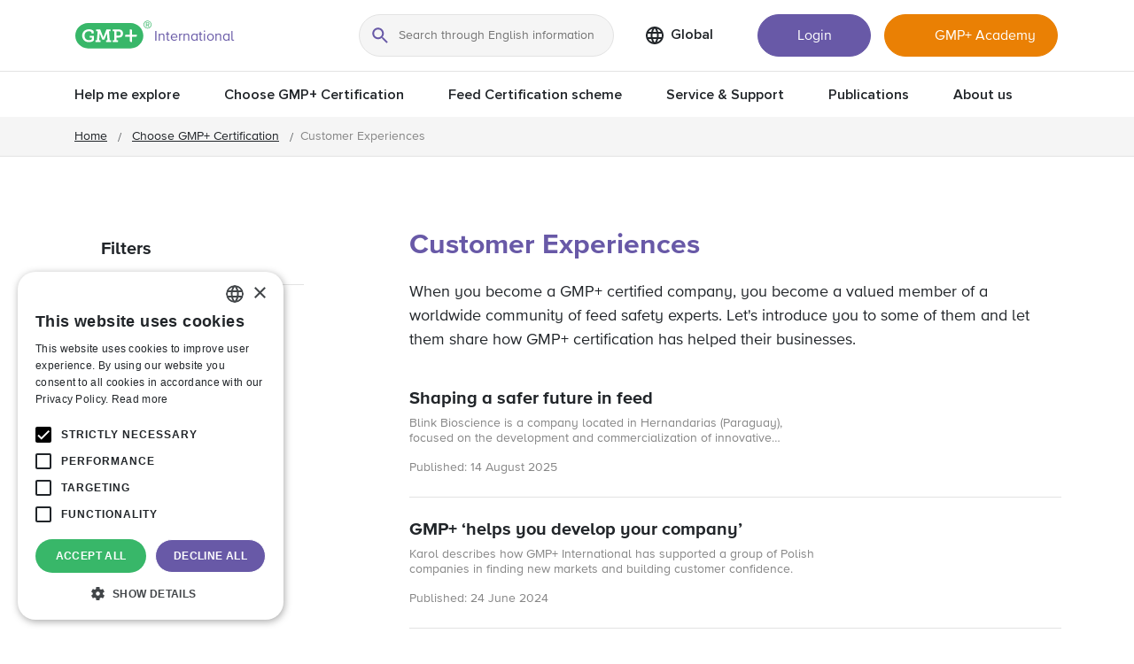

--- FILE ---
content_type: text/html; charset=utf-8
request_url: https://www.gmpplus.org/choose-gmpplus-certification/customer-experience/?category=9992
body_size: 15479
content:

<!DOCTYPE html>
<html lang="en-US">
<head>
    
<meta charset="UTF-8">
<meta name="viewport" content="width=device-width, initial-scale=1">
    <meta name="robots" content="index,follow">
<title>GMP&#x2B; International  | Customer Experiences </title>
<link rel="alternate" href="https://www.gmpplus.org/choose-gmpplus-certification/customer-experience/" hreflang="x-default" />
<link rel="alternate" href="https://www.gmpplus.org/choose-gmpplus-certification/customer-experience/" hreflang="en-GB" />
<link rel="alternate" href="https://www.gmpplus.org/de/waehlen-sie-gmpplus-zertifizierung/kundenerfahrung/" hreflang="de-DE" />
<link rel="alternate" href="https://www.gmpplus.org/nl/kies-voor-gmpplus-certificering/klantervaring/" hreflang="nl-NL" />

<script type="application/ld+json">
{
  "@context": "https://schema.org",
  "@type": "BreadcrumbList",
  "itemListElement": [
    {
    "@type": "ListItem",
    "position": 1,
    "name": "Home",
    "item": "https://www.gmpplus.org/"
  },
    {
    "@type": "ListItem",
    "position": 2,
    "name": "Choose GMP+ Certification",
    "item": "https://www.gmpplus.org/choose-gmpplus-certification/"
  },
    {
    "@type": "ListItem",
    "position": 3,
    "name": "Customer experience"
  }
  ]
}
</script>


<meta name="description" content="When you become a GMP&#x2B; certified company, you become a valued member of a worldwide community of feed safety experts. Let&amp;#39;s introduce you to some of them and let them share how GMP&#x2B; certification has helped their businesses. ">
<meta name="culture" content="en-US">
<link rel="canonical" href="https://www.gmpplus.org/choose-gmpplus-certification/customer-experience">
<meta property="og:description" content="When you become a GMP&#x2B; certified company, you become a valued member of a worldwide community of feed safety experts. Let&amp;#39;s introduce you to some of them and let them share how GMP&#x2B; certification has helped their businesses. ">
<meta property="og:url" content="https://www.gmpplus.org/choose-gmpplus-certification/customer-experience">
<meta property="og:type" content="website">
<meta property="og:title" content="Customer Experiences ">
<meta property="og:site_name" content="GMP&#x2B; International ">
<meta property="og:image">
<meta property="og:locale" content="en_EN">
<meta name="twitter:card" content="summary">
<meta name="twitter:site" content="https://www.gmpplus.org/choose-gmpplus-certification/customer-experience">
<meta name="twitter:title" content="Customer Experiences ">
<meta name="twitter:description" content="When you become a GMP&#x2B; certified company, you become a valued member of a worldwide community of feed safety experts. Let&amp;#39;s introduce you to some of them and let them share how GMP&#x2B; certification has helped their businesses. ">
<meta name="twitter:image">
<meta name="twitter:image:alt" content="Customer Experiences ">
<link rel="apple-touch-icon" sizes="180x180" href="/apple-touch-icon.png">
<link rel="icon" type="image/png" sizes="32x32" href="/favicon-32x32.png">
<link rel="icon" type="image/png" sizes="16x16" href="/favicon-16x16.png">
<link rel="manifest" href="/site.webmanifest">
<link rel="mask-icon" color="#1C3556" href="/safari-pinned-tab.svg">
<link rel="shortcut icon" href="/favicon.ico">
<meta name="msapplication-TileColor" content="#FFFFFF">
<meta name="theme-color" content="#FFFFFF">
    

<script type="text/javascript" nonce="kdfgskfbky7823jgnhk6egfg45sxdg4xuntosbfdcsj45fbamalfgvbakqaf93fnam4dog" charset="UTF-8" src="//cdn.cookie-script.com/s/0fdbe67f95a2d4ab927b820a31e26eff.js"></script>
    
<script nonce="kdfgskfbky7823jgnhk6egfg45sxdg4xuntosbfdcsj45fbamalfgvbakqaf93fnam4dog" type="application/ld+json">
    {
      "schema_code": {
        "@context": "http://schema.org",
        "@type": "Organization",
        "url": "https://www.gmpplus.org",
        "name": "GMP+ International ",
        "address": "Braillelaan 9",
        "location": "2289 CL RIjswijk ",
        "description": "The world’s largest scheme for safe and sustainable feed",
        "logo": "https://www.gmpplus.org/images/gmp-affirmative-logo-small.svg",
        "contactPoint": [{
          "@type": "ContactPoint",
          "telephone": "0031703074120",
          "email": "info@gmpplus.org"
        }]
      }
    }
</script>
    

<script nonce="kdfgskfbky7823jgnhk6egfg45sxdg4xuntosbfdcsj45fbamalfgvbakqaf93fnam4dog" src="/App_Plugins/UmbracoForms/Assets/promise-polyfill/dist/polyfill.min.js?v=13.8.0" type="application/javascript"></script><script nonce="kdfgskfbky7823jgnhk6egfg45sxdg4xuntosbfdcsj45fbamalfgvbakqaf93fnam4dog" src="/App_Plugins/UmbracoForms/Assets/aspnet-client-validation/dist/aspnet-validation.min.js?v=13.8.0" type="application/javascript"></script>
    <link rel="stylesheet" href="/css/vendors.css">
<link rel="stylesheet" href="/css/default.css">
<link rel="stylesheet" media="screen and (max-width: 767.98px)" href="/css/mobile.css">
<link rel="stylesheet" media="screen and (min-width: 768px) and (max-width: 991.98px)" href="/css/tablet.css">
<link rel="stylesheet" media="screen and (min-width: 992px) and (max-width: 1439.98px)" href="/css/desktop.css">
<link rel="stylesheet" media="screen and (min-width: 1440px)" href="/css/hd.css">
    
<!-- Google Tag Manager -->
<script nonce='kdfgskfbky7823jgnhk6egfg45sxdg4xuntosbfdcsj45fbamalfgvbakqaf93fnam4dog'>(function(w,d,s,l,i){w[l]=w[l]||[];w[l].push({'gtm.start':
new Date().getTime(),event:'gtm.js'});var f=d.getElementsByTagName(s)[0],
j=d.createElement(s),dl=l!='dataLayer'?'&l='+l:'';j.async=true;j.src=
'https://www.googletagmanager.com/gtm.js?id='+i+dl;var n=d.querySelector('[nonce]');
n&&j.setAttribute('nonce',n.nonce||n.getAttribute('nonce'));f.parentNode.insertBefore(j,f);
})(window,document,'script','dataLayer','GTM-TG6LXFF');</script>
<!-- End Google Tag Manager -->
</head>
<body>
    
<!-- Google Tag Manager (noscript) -->
<noscript><iframe src="https://www.googletagmanager.com/ns.html?id=GTM-TG6LXFF"
height="0" width="0" style="display:none;visibility:hidden"></iframe></noscript>
<!-- End Google Tag Manager (noscript) -->
    

<div class="navigation navbar navbar-expand-xl position-relative w-100">
    <nav class="navigation__bar position-fixed w-100" role="navigation">
        <div class="navigation__bar-inner container-fluid container-xl position-relative">
            <a href="#main" class="navigation__skip-link position-absolute d-inline-block" aria-label="Go to main content">
                Go to main content
            </a>
            <button class="navbar-toggler --search" type="button" data-bs-toggle="collapse" data-bs-target="#navbarSupportedContent" aria-controls="navbarSupportedContent" aria-expanded="false" aria-label="Toggle search">
                <span class="navbar-toggler-search-icon"></span>
            </button>
            <button class="navbar-toggler" type="button" data-bs-toggle="collapse" data-bs-target="#navbarSupportedContent" aria-controls="navbarSupportedContent" aria-expanded="false" aria-label="Toggle navigation">
                <span class="navbar-toggler-icon"></span>
            </button>
            <div class="menu-bar-branding align-items-center">
                <a href="/" class="menu-bar-branding__logo focus text-decoration-none">
                    <span class="visually-hidden">GMP+ logo</span>
                    <span class="menu-bar-branding__tagline">International</span>
                </a>
            </div>
            <div class="collapse navbar-collapse container-xl" id="navbarSupportedContent">
                <div class="menu-bar__inner w-100 d-flex">
                    <div class="menu-bar-nav d-flex align-items-center">
                            <search>
                                <form class="menu-bar-nav__search-wrapper" action="/search/">
                                    <div class="menu-bar-nav__focus-search">
                                        <div class="menu-bar-nav__focus-search-wrap" id="js-search-wrap">
                                            <div class="menu-bar-nav__search-actions d-flex w-100">
                                                <button type="button" class="menu-bar-nav__search-back position-relative d-lg-none" id="js-close-search">
                                                    <span class="visually-hidden">
                                                        Go back
                                                    </span>
                                                </button>
                                                <div class="menu-bar-nav__search-input position-relative">
                                                    <input id="js-search" name="q" class="menu-bar-nav__search w-100 focus" type="text" autocomplete="off" placeholder="Search through English information" aria-label="Search through English information" />
                                                    <button class="menu-bar-nav__search-icon position-absolute p-0 d-inline-block">
                                                        <span class="visually-hidden">
                                                            Search
                                                        </span>
                                                    </button>
                                                </div>
                                            </div>
                                            <div class="menu-bar-nav__search-suggestions d-none" id="js-search-suggestions">

                                                <div id="js-search-suggestions-filters">
                                                        <input id="js-filter" type="hidden" name="filter"/>
                                                        <h3 class="menu-bar-nav__search-suggestions-title mb-0 h5">
                                                            Filter search
                                                        </h3>
                                                        <ul class="menu-bar-nav__search-suggestions-filter px-3 d-flex flex-wrap list-inline">
                                                                <li>
                                                                    <button type="button" data-filter="News" class="menu-bar-nav__search-suggestions-filter-btn button focus --icon --icon-left --sm position-relative --blog">
                                                                        News
                                                                    </button>
                                                                </li>
                                                                <li>
                                                                    <button type="button" data-filter="Documents" class="menu-bar-nav__search-suggestions-filter-btn button focus --icon --icon-left --sm position-relative --documents">
                                                                        Documents
                                                                    </button>
                                                                </li>
                                                                <li>
                                                                    <button type="button" data-filter="Events" class="menu-bar-nav__search-suggestions-filter-btn button focus --icon --icon-left --sm position-relative --events">
                                                                        Events
                                                                    </button>
                                                                </li>
                                                        </ul>                                                       
                                                </div>                                                
                                                <div id="js-search-suggestions-topsearchresults">                                                    
                                                        <h3 class="menu-bar-nav__search-suggestions-title mb-0 h5">
                                                            Most searched subjects
                                                        </h3>
                                                        <ul class="menu-bar-nav__search-suggestions-list mt-0 mb-0 list-inline">
                                                                <li>
                                                                    <a href="/feed-certification-scheme/scheme-documents/" title="Scheme documents" class="menu-bar-nav__search-suggestions-link d-block text-decoration-none">
                                                                        Scheme documents
                                                                    </a>
                                                                </li>
                                                                <li>
                                                                    <a href="/service-support/risk-management/" title="Risk Management tools (EWS)" class="menu-bar-nav__search-suggestions-link d-block text-decoration-none">
                                                                        Risk Management tools (EWS)
                                                                    </a>
                                                                </li>
                                                                <li>
                                                                    <a href="https://www.icrt-idtf.com/" title="International Database Transport (for) Feed" target="_blank" class="menu-bar-nav__search-suggestions-link d-block text-decoration-none">
                                                                        International Database Transport (for) Feed
                                                                    </a>
                                                                </li>
                                                        </ul>
                                                </div>
                                                <div class="d-none" id="js-search-suggestions-searchresults">
                                                    <h3 class="menu-bar-nav__search-suggestions-title mb-0 h5">
                                                        Search results
                                                    </h3>
                                                    <ul class="menu-bar-nav__search-suggestions-list mt-0 mb-0 list-inline" id="js-search-header-resultitems">
                                                    </ul>
                                                </div>
                                            </div>
                                        </div>
                                    </div>
                                </form>
                            </search>
                        <div class="menu-bar menu-bar-nav__language-wrapper">
                            <ul class="navbar-nav">
                                <li id="nav-language" class="nav-item dropdown --language">
                                    <button type="button" class="nav-link dropdown-toggle position-relative d-block w-100 button focus focus-inside text-start text-decoration-none fw-semibold --lg --icon-right --chevron-down-black" data-bs-toggle="dropdown" aria-expanded="false">
                                        <span class="--language--name --english">
                                                <img src="/images/language-24px-black.svg" class="d-inline-block" height="24" loading="eager" alt="Language switch">
                                            <span>Global</span>
                                        </span>
                                    </button>
                                        <ul class="dropdown-menu">
                                            <li>
                                                <button class="dropdown-title__mobile position-relative w-100 button text-start text-decoration-none fw-semibold --lg --icon-left --chevron-down-black" role="button">
                                                        <img src="/images/language-24px-black.svg" class="d-inline-block" height="24" loading="eager" alt="Language switch">
                                                    Global
                                                </button>
                                                <ul class="list-inline">
                                                        <li class="position-relative">
                                                            <a href="/de/waehlen-sie-gmpplus-zertifizierung/kundenerfahrung/" title="Besuchen Sie die Website auf Deutsch" class="menu-bar-nav__dropdown-link d-block button focus focus-inside text-start text-decoration-none">
                                                                <span>
                                                                    Deutsch
                                                                </span>
                                                            </a>
                                                        </li>
                                                        <li class="position-relative">
                                                            <a href="/nl/kies-voor-gmpplus-certificering/klantervaring/" title="Bezoek de website in het Nederlands" class="menu-bar-nav__dropdown-link d-block button focus focus-inside text-start text-decoration-none">
                                                                <span>
                                                                    Nederlands
                                                                </span>
                                                            </a>
                                                        </li>
                                                </ul>
                                            </li>
                                        </ul>
                                </li>
                            </ul>
                        </div>
                        <div class="menu-bar-nav__button-wrapper">
                                <a href="https://app.gmpplus.org/" target="_blank" title="Login" class="menu-bar-nav__button-login button focus position-relative text-truncate --primary --lg">Login</a>
                                <a href="https://www.gmpplusacademy.org/#/" target="_blank" title="GMP&#x2B; Academy" class="button focus position-relative text-truncate --critical --lg --icon-left --school-white">GMP&#x2B; Academy</a>
                        </div>
                    </div>
                </div>
                

<div class="menu-bar pt-lg-2 main-menu" id="js-main-menu">
    <ul class="navbar-nav">
            <li id="nav-af04dca7-b474-42e0-8e2e-2c753fc5955e" class="nav-item dropdown">
                <button class="nav-link dropdown-toggle position-relative d-block w-100 button focus focus-inside text-start text-decoration-none fw-semibold --lg --icon-right --chevron-down-black" role="button" data-bs-toggle="dropdown" aria-expanded="false">
                    Help me explore
                </button>
                <ul class="dropdown-menu">
                    <li>
                        <button class="dropdown-title__mobile position-relative w-100 button text-start text-decoration-none fw-semibold --lg --icon-left --chevron-down-black" role="button">
                            Main menu
                        </button>
                        <div class="submenu-wrapper">
                                <h3 class="submenu__title mb-0 h4">
                                    <a href="/help-me-explore/" class="position-relative">
                                        Help me explore
                                    </a>
                                </h3>
                            <div class="menu-grid d-grid">
                                <div class="submenu-column">
                                    <ul class="list-inline">
                                            <li class="position-relative">
                                                <a href="/help-me-explore/not-certified-company/" title="I am not yet certified" class="menu-bar-nav__dropdown-link position-relative d-block w-100 button focus focus-inside text-start text-decoration-none --lg">
                                                    <span class="menu-bar-nav__dropdown-link-icon icon position-absolute d-block">
                                                        <img src="/media/0g4at4as/track_changes_24px.svg" class="img-fluid" alt="">
                                                    </span>
                                                    <span class="submenu-item d-flex position-absolute">
                                                        <span class="submenu-title fw-semibold">
                                                            I am not yet certified
                                                        </span>
                                                        <span class="submenu-title--sub">
                                                            We are here to help you to get started
                                                        </span>
                                                    </span>
                                                </a>
                                            </li>
                                            <li class="position-relative">
                                                <a href="/help-me-explore/certified-company/" title="I am a certified company" class="menu-bar-nav__dropdown-link position-relative d-block w-100 button focus focus-inside text-start text-decoration-none --lg">
                                                    <span class="menu-bar-nav__dropdown-link-icon icon position-absolute d-block">
                                                        <img src="/media/t24f0ooc/business_24px.svg" class="img-fluid" alt="">
                                                    </span>
                                                    <span class="submenu-item d-flex position-absolute">
                                                        <span class="submenu-title fw-semibold">
                                                            I am a certified company
                                                        </span>
                                                        <span class="submenu-title--sub">
                                                            Everything you need as a certified company
                                                        </span>
                                                    </span>
                                                </a>
                                            </li>
                                    </ul>
                                </div>
                                <div class="submenu-column">
                                        <ul class="list-inline">
                                                <li class="position-relative">
                                                    <a href="/help-me-explore/certification-body/" title="I am a Certification Body" class="menu-bar-nav__dropdown-link position-relative d-block w-100 button focus focus-inside text-start text-decoration-none --lg">
                                                        <span class="menu-bar-nav__dropdown-link-icon icon position-absolute d-block">
                                                            <img src="/media/elebsyin/card_travel_24px.svg" class="img-fluid" alt="">
                                                        </span>
                                                        <span class="submenu-item d-flex position-absolute">
                                                            <span class="submenu-title fw-semibold">
                                                                I am a Certification Body
                                                            </span>
                                                            <span class="submenu-title--sub">
                                                                All information for CB&#x27;s and auditors
                                                            </span>
                                                        </span>
                                                    </a>
                                                </li>
                                                <li class="position-relative">
                                                    <a href="/help-me-explore/partner/" title="I am a Partner" class="menu-bar-nav__dropdown-link position-relative d-block w-100 button focus focus-inside text-start text-decoration-none --lg">
                                                        <span class="menu-bar-nav__dropdown-link-icon icon position-absolute d-block">
                                                            <img src="/media/kh0lv435/link_24px.svg" class="img-fluid" alt="">
                                                        </span>
                                                        <span class="submenu-item d-flex position-absolute">
                                                            <span class="submenu-title fw-semibold">
                                                                I am a Partner
                                                            </span>
                                                            <span class="submenu-title--sub">
                                                                For Registered Consultants and chain partners 
                                                            </span>
                                                        </span>
                                                    </a>
                                                </li>
                                        </ul>
                                </div>
                            </div>
                        </div>
                    </li>
                </ul>
            </li>
            <li id="nav-0b9e68af-6287-4ee3-86c5-6ad3c227d37d" class="nav-item dropdown">
                <button class="nav-link dropdown-toggle position-relative d-block w-100 button focus focus-inside text-start text-decoration-none fw-semibold --lg --icon-right --chevron-down-black" role="button" data-bs-toggle="dropdown" aria-expanded="false">
                    Choose GMP&#x2B; Certification
                </button>
                <ul class="dropdown-menu">
                    <li>
                        <button class="dropdown-title__mobile position-relative w-100 button text-start text-decoration-none fw-semibold --lg --icon-left --chevron-down-black" role="button">
                            Main menu
                        </button>
                        <div class="submenu-wrapper">
                                <h3 class="submenu__title mb-0 h4">
                                    <a href="/choose-gmpplus-certification/" class="position-relative">
                                        Choose GMP&#x2B; Certification
                                    </a>
                                </h3>
                            <div class="menu-grid d-grid">
                                <div class="submenu-column">
                                    <ul class="list-inline">
                                            <li class="position-relative">
                                                <a href="/choose-gmpplus-certification/benefits/" title="Benefits of GMP&#x2B; certification" class="menu-bar-nav__dropdown-link position-relative d-block w-100 button focus focus-inside text-start text-decoration-none --lg">
                                                    <span class="menu-bar-nav__dropdown-link-icon icon position-absolute d-block">
                                                        <img src="/media/ggqlnpir/stars_24px.svg" class="img-fluid" alt="Action stars">
                                                    </span>
                                                    <span class="submenu-item d-flex position-absolute">
                                                        <span class="submenu-title fw-semibold">
                                                            Benefits of GMP&#x2B; certification
                                                        </span>
                                                        <span class="submenu-title--sub">
                                                            Discover what GMP&#x2B; certification can do for you
                                                        </span>
                                                    </span>
                                                </a>
                                            </li>
                                            <li class="position-relative">
                                                <a href="/choose-gmpplus-certification/cost-of-certification/" title="Cost of Certification" class="menu-bar-nav__dropdown-link position-relative d-block w-100 button focus focus-inside text-start text-decoration-none --lg">
                                                    <span class="menu-bar-nav__dropdown-link-icon icon position-absolute d-block">
                                                        <img src="/media/ut1pica0/sentiment_satisfied_24px.svg" class="img-fluid" alt="Social sentiment ">
                                                    </span>
                                                    <span class="submenu-item d-flex position-absolute">
                                                        <span class="submenu-title fw-semibold">
                                                            Cost of Certification
                                                        </span>
                                                        <span class="submenu-title--sub">
                                                            Read more about the cost of certification
                                                        </span>
                                                    </span>
                                                </a>
                                            </li>
                                    </ul>
                                </div>
                                <div class="submenu-column">
                                        <ul class="list-inline">
                                                <li class="position-relative">
                                                    <a href="/choose-gmpplus-certification/how-to-get-certified/" title="How to get certified" class="menu-bar-nav__dropdown-link position-relative d-block w-100 button focus focus-inside text-start text-decoration-none --lg">
                                                        <span class="menu-bar-nav__dropdown-link-icon icon position-absolute d-block">
                                                            <img src="/media/21jbfx2t/idea_24px.svg" class="img-fluid" alt="Idea">
                                                        </span>
                                                        <span class="submenu-item d-flex position-absolute">
                                                            <span class="submenu-title fw-semibold">
                                                                How to get certified
                                                            </span>
                                                            <span class="submenu-title--sub">
                                                                All information on how to get certified
                                                            </span>
                                                        </span>
                                                    </a>
                                                </li>
                                                <li class="position-relative">
                                                    <a href="/choose-gmpplus-certification/customer-experience/" title="Customer experience" class="menu-bar-nav__dropdown-link position-relative d-block w-100 button focus focus-inside text-start text-decoration-none --lg">
                                                        <span class="menu-bar-nav__dropdown-link-icon icon position-absolute d-block">
                                                            <img src="/media/1gqlwh1b/grade_24px.svg" class="img-fluid" alt="Star">
                                                        </span>
                                                        <span class="submenu-item d-flex position-absolute">
                                                            <span class="submenu-title fw-semibold">
                                                                Customer experience
                                                            </span>
                                                            <span class="submenu-title--sub">
                                                                Testimonials from our customers
                                                            </span>
                                                        </span>
                                                    </a>
                                                </li>
                                        </ul>
                                </div>
                            </div>
                        </div>
                    </li>
                </ul>
            </li>
            <li id="nav-8eb8db97-7b54-48f6-a6cd-fa0eaea23993" class="nav-item dropdown">
                <button class="nav-link dropdown-toggle position-relative d-block w-100 button focus focus-inside text-start text-decoration-none fw-semibold --lg --icon-right --chevron-down-black" role="button" data-bs-toggle="dropdown" aria-expanded="false">
                    Feed Certification scheme
                </button>
                <ul class="dropdown-menu">
                    <li>
                        <button class="dropdown-title__mobile position-relative w-100 button text-start text-decoration-none fw-semibold --lg --icon-left --chevron-down-black" role="button">
                            Main menu
                        </button>
                        <div class="submenu-wrapper">
                                <h3 class="submenu__title mb-0 h4">
                                    <a href="/feed-certification-scheme/" class="position-relative">
                                        Feed Certification scheme
                                    </a>
                                </h3>
                            <div class="menu-grid d-grid">
                                <div class="submenu-column">
                                    <ul class="list-inline">
                                            <li class="position-relative">
                                                <a href="/feed-certification-scheme/about-the-scheme/" title="About the scheme" class="menu-bar-nav__dropdown-link position-relative d-block w-100 button focus focus-inside text-start text-decoration-none --lg">
                                                    <span class="menu-bar-nav__dropdown-link-icon icon position-absolute d-block">
                                                        <img src="/media/ut1pica0/sentiment_satisfied_24px.svg" class="img-fluid" alt="">
                                                    </span>
                                                    <span class="submenu-item d-flex position-absolute">
                                                        <span class="submenu-title fw-semibold">
                                                            About the scheme
                                                        </span>
                                                        <span class="submenu-title--sub">
                                                            Read more about the composition of our scheme
                                                        </span>
                                                    </span>
                                                </a>
                                            </li>
                                            <li class="position-relative">
                                                <a href="/feed-certification-scheme/scheme-documents/" title="Scheme documents" class="menu-bar-nav__dropdown-link position-relative d-block w-100 button focus focus-inside text-start text-decoration-none --lg">
                                                    <span class="menu-bar-nav__dropdown-link-icon icon position-absolute d-block">
                                                        <img src="/media/vl3mugf1/description_24px.svg" class="img-fluid" alt="Action description">
                                                    </span>
                                                    <span class="submenu-item d-flex position-absolute">
                                                        <span class="submenu-title fw-semibold">
                                                            Scheme documents
                                                        </span>
                                                        <span class="submenu-title--sub">
                                                            All the documents you need
                                                        </span>
                                                    </span>
                                                </a>
                                            </li>
                                    </ul>
                                </div>
                                <div class="submenu-column">
                                        <ul class="list-inline">
                                                <li class="position-relative">
                                                    <a href="/feed-certification-scheme/company-database/" title="Company database" class="menu-bar-nav__dropdown-link position-relative d-block w-100 button focus focus-inside text-start text-decoration-none --lg">
                                                        <span class="menu-bar-nav__dropdown-link-icon icon position-absolute d-block">
                                                            <img src="/media/p2fnwwd4/search_24px.svg" class="img-fluid" alt="Action search">
                                                        </span>
                                                        <span class="submenu-item d-flex position-absolute">
                                                            <span class="submenu-title fw-semibold">
                                                                Company database
                                                            </span>
                                                            <span class="submenu-title--sub">
                                                                Find all GMP&#x2B; certified companies
                                                            </span>
                                                        </span>
                                                    </a>
                                                </li>
                                                <li class="position-relative">
                                                    <a href="/feed-certification-scheme/collaborations/" title="Collaborations" class="menu-bar-nav__dropdown-link position-relative d-block w-100 button focus focus-inside text-start text-decoration-none --lg">
                                                        <span class="menu-bar-nav__dropdown-link-icon icon position-absolute d-block">
                                                            <img src="/media/kh0lv435/link_24px.svg" class="img-fluid" alt="Content link">
                                                        </span>
                                                        <span class="submenu-item d-flex position-absolute">
                                                            <span class="submenu-title fw-semibold">
                                                                Collaborations
                                                            </span>
                                                            <span class="submenu-title--sub">
                                                                Our partners in the feed chain 
                                                            </span>
                                                        </span>
                                                    </a>
                                                </li>
                                        </ul>
                                </div>
                            </div>
                        </div>
                    </li>
                </ul>
            </li>
            <li id="nav-e168492d-5ae8-46c5-91f8-b97dad9397ec" class="nav-item dropdown">
                <button class="nav-link dropdown-toggle position-relative d-block w-100 button focus focus-inside text-start text-decoration-none fw-semibold --lg --icon-right --chevron-down-black" role="button" data-bs-toggle="dropdown" aria-expanded="false">
                    Service &amp; Support
                </button>
                <ul class="dropdown-menu">
                    <li>
                        <button class="dropdown-title__mobile position-relative w-100 button text-start text-decoration-none fw-semibold --lg --icon-left --chevron-down-black" role="button">
                            Main menu
                        </button>
                        <div class="submenu-wrapper">
                                <h3 class="submenu__title mb-0 h4">
                                    <a href="/service-support/" class="position-relative">
                                        Service &amp; Support
                                    </a>
                                </h3>
                            <div class="menu-grid d-grid">
                                <div class="submenu-column">
                                    <ul class="list-inline">
                                            <li class="position-relative">
                                                <a href="/service-support/personal-support/" title="Personal support" class="menu-bar-nav__dropdown-link position-relative d-block w-100 button focus focus-inside text-start text-decoration-none --lg">
                                                    <span class="menu-bar-nav__dropdown-link-icon icon position-absolute d-block">
                                                        <img src="/media/qyiptifp/headset_mic_24px.svg" class="img-fluid" alt="Hardware headset ">
                                                    </span>
                                                    <span class="submenu-item d-flex position-absolute">
                                                        <span class="submenu-title fw-semibold">
                                                            Personal support
                                                        </span>
                                                        <span class="submenu-title--sub">
                                                            Contact us for support
                                                        </span>
                                                    </span>
                                                </a>
                                            </li>
                                            <li class="position-relative">
                                                <a href="/service-support/risk-management/" title="Risk Management" class="menu-bar-nav__dropdown-link position-relative d-block w-100 button focus focus-inside text-start text-decoration-none --lg">
                                                    <span class="menu-bar-nav__dropdown-link-icon icon position-absolute d-block">
                                                        <img src="/media/ic3l4a3z/warning_amber_24px.svg" class="img-fluid" alt="Alert Warning">
                                                    </span>
                                                    <span class="submenu-item d-flex position-absolute">
                                                        <span class="submenu-title fw-semibold">
                                                            Risk Management
                                                        </span>
                                                        <span class="submenu-title--sub">
                                                            What we can offer to manage you risks
                                                        </span>
                                                    </span>
                                                </a>
                                            </li>
                                            <li class="position-relative">
                                                <a href="/service-support/learning-development/" title="Learning &amp; Development" class="menu-bar-nav__dropdown-link position-relative d-block w-100 button focus focus-inside text-start text-decoration-none --lg">
                                                    <span class="menu-bar-nav__dropdown-link-icon icon position-absolute d-block">
                                                        <img src="/media/ez5l2u0k/school_24px.svg" class="img-fluid" alt="Social school ">
                                                    </span>
                                                    <span class="submenu-item d-flex position-absolute">
                                                        <span class="submenu-title fw-semibold">
                                                            Learning &amp; Development
                                                        </span>
                                                        <span class="submenu-title--sub">
                                                            Discover the GMP&#x2B; Academy
                                                        </span>
                                                    </span>
                                                </a>
                                            </li>
                                            <li class="position-relative">
                                                <a href="/service-support/registered-services/" title="Registered services" class="menu-bar-nav__dropdown-link position-relative d-block w-100 button focus focus-inside text-start text-decoration-none --lg">
                                                    <span class="menu-bar-nav__dropdown-link-icon icon position-absolute d-block">
                                                        <img src="/media/s55hw3gx/eq_24px.svg" class="img-fluid" alt="">
                                                    </span>
                                                    <span class="submenu-item d-flex position-absolute">
                                                        <span class="submenu-title fw-semibold">
                                                            Registered services
                                                        </span>
                                                        <span class="submenu-title--sub">
                                                            Experience external support tools
                                                        </span>
                                                    </span>
                                                </a>
                                            </li>
                                    </ul>
                                </div>
                                <div class="submenu-column">


<div class="card --affirmative h-100">
    <div class="card-body">
            <p class="card-title --p fw-semibold">Early Warning System </p>
        <span class="card-list">
<p>If you detect (possibly) unsafe feed, please notify it via the EWS notification form.</p>
<p>Together we can prevent consequential damage for your company and the chain (as much as possible). Safe feed is and remains a joint responsibility.</p>                <p>
                    <a href="https://portal.gmpplus.org/en-US/create-case/" title="EWS Notification" class="button focus position-relative --secondary">EWS Notification</a>
                </p>
        </span>
    </div>
</div>                                </div>
                            </div>
                        </div>
                    </li>
                </ul>
            </li>
            <li id="nav-75c24821-d650-4c96-b751-7f6c9a7dd420" class="nav-item dropdown">
                <button class="nav-link dropdown-toggle position-relative d-block w-100 button focus focus-inside text-start text-decoration-none fw-semibold --lg --icon-right --chevron-down-black" role="button" data-bs-toggle="dropdown" aria-expanded="false">
                    Publications
                </button>
                <ul class="dropdown-menu">
                    <li>
                        <button class="dropdown-title__mobile position-relative w-100 button text-start text-decoration-none fw-semibold --lg --icon-left --chevron-down-black" role="button">
                            Main menu
                        </button>
                        <div class="submenu-wrapper">
                                <h3 class="submenu__title mb-0 h4">
                                    <a href="/publications/" class="position-relative">
                                        Publications
                                    </a>
                                </h3>
                            <div class="menu-grid d-grid">
                                <div class="submenu-column">
                                    <ul class="list-inline">
                                            <li class="position-relative">
                                                <a href="/publications/news/" title="News" target="" class="menu-bar-nav__dropdown-link position-relative d-block w-100 button focus focus-inside text-start text-decoration-none --lg">
                                                    <span class="menu-bar-nav__dropdown-link-icon icon position-absolute d-block">
                                                        <img src="/media/1uxlqi0w/24px.svg" class="img-fluid" alt="Publicion">
                                                    </span>
                                                    <span class="submenu-item d-flex position-absolute">
                                                        <span class="submenu-title fw-semibold">
                                                            News
                                                        </span>
                                                        <span class="submenu-title--sub">
                                                            News for the entire commutiy
                                                        </span>
                                                    </span>
                                                </a>
                                            </li>
                                            <li class="position-relative">
                                                <a href="/publications/blog/" title="Blog" class="menu-bar-nav__dropdown-link position-relative d-block w-100 button focus focus-inside text-start text-decoration-none --lg">
                                                    <span class="menu-bar-nav__dropdown-link-icon icon position-absolute d-block">
                                                        <img src="/media/yamiwcjk/featured_play_list_24px.svg" class="img-fluid" alt="Featured play list ">
                                                    </span>
                                                    <span class="submenu-item d-flex position-absolute">
                                                        <span class="submenu-title fw-semibold">
                                                            Blog
                                                        </span>
                                                        <span class="submenu-title--sub">
                                                            Monthly Blog from our managing director
                                                        </span>
                                                    </span>
                                                </a>
                                            </li>
                                            <li class="position-relative">
                                                <a href="/publications/events/" title="Events" class="menu-bar-nav__dropdown-link position-relative d-block w-100 button focus focus-inside text-start text-decoration-none --lg">
                                                    <span class="menu-bar-nav__dropdown-link-icon icon position-absolute d-block">
                                                        <img src="/media/jqnc3c1j/insert_photo_24px.svg" class="img-fluid" alt="Editor insert ">
                                                    </span>
                                                    <span class="submenu-item d-flex position-absolute">
                                                        <span class="submenu-title fw-semibold">
                                                            Events
                                                        </span>
                                                        <span class="submenu-title--sub">
                                                            View the event calender
                                                        </span>
                                                    </span>
                                                </a>
                                            </li>
                                            <li class="position-relative">
                                                <a href="/publications/annual-report/" title="Annual report" class="menu-bar-nav__dropdown-link position-relative d-block w-100 button focus focus-inside text-start text-decoration-none --lg">
                                                    <span class="menu-bar-nav__dropdown-link-icon icon position-absolute d-block">
                                                        <img src="/media/t3jd2pj4/featured_video_24px.svg" class="img-fluid" alt="Featured videa">
                                                    </span>
                                                    <span class="submenu-item d-flex position-absolute">
                                                        <span class="submenu-title fw-semibold">
                                                            Annual report
                                                        </span>
                                                        <span class="submenu-title--sub">
                                                            Annual reports
                                                        </span>
                                                    </span>
                                                </a>
                                            </li>
                                            <li class="position-relative">
                                                <a href="/publications/articles/" title="GMP&#x2B; in the media" class="menu-bar-nav__dropdown-link position-relative d-block w-100 button focus focus-inside text-start text-decoration-none --lg">
                                                    <span class="menu-bar-nav__dropdown-link-icon icon position-absolute d-block">
                                                        <img src="/media/bc5lrj1w/import_contacts_24px.svg" class="img-fluid" alt="Media">
                                                    </span>
                                                    <span class="submenu-item d-flex position-absolute">
                                                        <span class="submenu-title fw-semibold">
                                                            GMP&#x2B; in the media
                                                        </span>
                                                        <span class="submenu-title--sub">
                                                            Articles published in the media
                                                        </span>
                                                    </span>
                                                </a>
                                            </li>
                                    </ul>
                                </div>
                                <div class="submenu-column">


<div class="card --white --shadow --with-image h-100">
        <picture class="news__item-img position-relative d-block overflow-hidden">
            <img src="/media/kwvl2idl/company-database-en.png" class="img-object-fit position-absolute w-100 h-100" alt="Company database">
        </picture>
    <div class="card-body">
            <p class="card-title --p fw-semibold">Practical information about the launch of the new GMP&#x2B; Company database </p>
        <span class="card-list news-wrapper">
                <p>
                    We are excited to announce that our new GMP&#x2B; Company database will go live on 21 January 2026. 
                </p>

            <span class="card-button">
                <a href="/publications/news/practical-information-about-the-launch-of-the-new-gmpplus-company-database/" title="Continue reading Practical information about the launch of the new GMP&#x2B; Company database" class="button focus position-relative --secondary">Continue reading</a>
            </span>
        </span>
    </div>
</div>                                </div>
                            </div>
                        </div>
                    </li>
                </ul>
            </li>
            <li id="nav-8cef5c0c-e2e4-4aed-b881-d26485e66083" class="nav-item dropdown">
                <button class="nav-link dropdown-toggle position-relative d-block w-100 button focus focus-inside text-start text-decoration-none fw-semibold --lg --icon-right --chevron-down-black" role="button" data-bs-toggle="dropdown" aria-expanded="false">
                    About us
                </button>
                <ul class="dropdown-menu">
                    <li>
                        <button class="dropdown-title__mobile position-relative w-100 button text-start text-decoration-none fw-semibold --lg --icon-left --chevron-down-black" role="button">
                            Main menu
                        </button>
                        <div class="submenu-wrapper">
                                <h3 class="submenu__title mb-0 h4">
                                    <a href="/about-us/" class="position-relative">
                                        About us
                                    </a>
                                </h3>
                            <div class="menu-grid d-grid">
                                <div class="submenu-column">
                                    <ul class="list-inline">
                                            <li class="position-relative">
                                                <a href="/about-us/we-are-gmpplus/" title="We are GMP&#x2B; International" class="menu-bar-nav__dropdown-link position-relative d-block w-100 button focus focus-inside text-start text-decoration-none --lg">
                                                    <span class="menu-bar-nav__dropdown-link-icon icon position-absolute d-block">
                                                        <img src="/media/ay5flgn3/location_city_24px.svg" class="img-fluid" alt="Social location">
                                                    </span>
                                                    <span class="submenu-item d-flex position-absolute">
                                                        <span class="submenu-title fw-semibold">
                                                            We are GMP&#x2B; International
                                                        </span>
                                                        <span class="submenu-title--sub">
                                                            More about who we are and what we do
                                                        </span>
                                                    </span>
                                                </a>
                                            </li>
                                            <li class="position-relative">
                                                <a href="/about-us/career/" title="Career" class="menu-bar-nav__dropdown-link position-relative d-block w-100 button focus focus-inside text-start text-decoration-none --lg">
                                                    <span class="menu-bar-nav__dropdown-link-icon icon position-absolute d-block">
                                                        <img src="/media/c3kbumdr/next_week_24px.svg" class="img-fluid" alt="Content next week">
                                                    </span>
                                                    <span class="submenu-item d-flex position-absolute">
                                                        <span class="submenu-title fw-semibold">
                                                            Career
                                                        </span>
                                                        <span class="submenu-title--sub">
                                                            Discover our career oppurtonities 
                                                        </span>
                                                    </span>
                                                </a>
                                            </li>
                                    </ul>
                                </div>
                                <div class="submenu-column">
                                        <ul class="list-inline">
                                                <li class="position-relative">
                                                    <a href="/about-us/our-team/" title="Our team" class="menu-bar-nav__dropdown-link position-relative d-block w-100 button focus focus-inside text-start text-decoration-none --lg">
                                                        <span class="menu-bar-nav__dropdown-link-icon icon position-absolute d-block">
                                                            <img src="/media/me1m5dfx/people_outline_24px.svg" class="img-fluid" alt="Social people">
                                                        </span>
                                                        <span class="submenu-item d-flex position-absolute">
                                                            <span class="submenu-title fw-semibold">
                                                                Our team
                                                            </span>
                                                            <span class="submenu-title--sub">
                                                                Get to know our colleagues
                                                            </span>
                                                        </span>
                                                    </a>
                                                </li>
                                                <li class="position-relative">
                                                    <a href="/about-us/company-details/" title="Company details" class="menu-bar-nav__dropdown-link position-relative d-block w-100 button focus focus-inside text-start text-decoration-none --lg">
                                                        <span class="menu-bar-nav__dropdown-link-icon icon position-absolute d-block">
                                                            <img src="/media/lvebgl05/vertical_split_24px.svg" class="img-fluid" alt="Action vertical">
                                                        </span>
                                                        <span class="submenu-item d-flex position-absolute">
                                                            <span class="submenu-title fw-semibold">
                                                                Company details
                                                            </span>
                                                            <span class="submenu-title--sub">
                                                                Address, opening hours and telephone numbers
                                                            </span>
                                                        </span>
                                                    </a>
                                                </li>
                                        </ul>
                                </div>
                            </div>
                        </div>
                    </li>
                </ul>
            </li>
    </ul>
</div>
            </div>
        </div>
    </nav>
</div>


<div class="breadcrumbs overflow-x-hidden">
    <div class="container-xl container--no-padding">
        <div class="row">
            <section class="col-12 content-block content--breadcrumbs">
                    <div class="breadcrumbs-wrapper">
                        <nav aria-label="breadcrumb">
                            <ol class="breadcrumb">
                                <li class="breadcrumb-item">
                                    <a title="Navigate to Home" href="/">Home</a>
                                </li>
                                        <li class="breadcrumb-item"><a title="Navigate to Choose GMP&#x2B; Certification" href="/choose-gmpplus-certification/">Choose GMP&#x2B; Certification</a></li>
                                        <li class="breadcrumb-item active --current" aria-current="page">Customer Experiences </li>
                            </ol>
                        </nav>
                    </div>
                        <div class="breadcrumbs-wrapper --mobile">
                            <span class="breadcrumbs-image">
                                <img src="/images/arrow-triangle-right-24px.svg" alt="Previous level" />
                            </span>
                            <span class="breadcrumbs-link">
                            <a href="/choose-gmpplus-certification/" class="breadcrumbs-link focus">Choose GMP&#x2B; Certification</a>
                            </span>
                        </div>
            </section>
        </div>
    </div>
</div>


    <button type="button" class="scroll-to-top p-0 button --affirmative --round d-none" id="scroll-to-top">
  <span class="position-relative d-block w-100 h-100"></span>
  <span class="visually-hidden">
    Back to top
  </span>
</button>
    <main class="main " id="main">
        


<div class="c-overview container-xl pt-7 pt-lg-12">
    <div class="row">
        <aside class="col-12 col-lg-4 col-xl-3">
            <div class="c-filter__filters" id="js-filters">

<div class="c-filter__filters-head mb-lg-3 pe-2 pe-lg-0 ps-3 ps-lg-0 d-flex flex-column flex-lg-row justify-content-start justify-content-lg-between align-items-start align-items-lg-center w-100">
    <h3 class="c-filter__filters-title position-relative mb-0 ps-6 h4">
        Filters
    </h3>
    <button type="button" class="c-filter__filters-close position-absolute p-0 d-lg-none align-self-baseline" id="js-close-filters" aria-expanded="false" aria-controls="js-filters">
        <span class="visually-hidden">
            Close filters
        </span>
    </button>
</div>
  <div>
    <form>
        <div class="c-filter__filters-collapse pt-5 pb-5">
          <button type="button" class="position-relative me-3 ms-3 me-lg-0 ms-lg-0 p-0 h5 text-start" data-bs-toggle="collapse" data-bs-target="#collapseYear" aria-expanded="true" aria-controls="collapseYear">
            Year
          </button>
          <div class="collapse show" id="collapseYear">
            <div class="card card-body">
              <ul class="c-filter__filters-list list-inline mt-3 mb-0 me-3 ms-3 me-lg-0 ms-lg-0">
                  <li class="position-relative">
                    <input type="checkbox"  class="form__checkbox position-absolute js-filterOption" filter="Year" id="2025" value="2025">
                    <label for="2025" class="form__checkbox-label ps-6">
                      2025 (1)
                    </label>
                  </li>
                  <li class="position-relative">
                    <input type="checkbox"  class="form__checkbox position-absolute js-filterOption" filter="Year" id="2024" value="2024">
                    <label for="2024" class="form__checkbox-label ps-6">
                      2024 (2)
                    </label>
                  </li>
                  <li class="position-relative">
                    <input type="checkbox"  class="form__checkbox position-absolute js-filterOption" filter="Year" id="2023" value="2023">
                    <label for="2023" class="form__checkbox-label ps-6">
                      2023 (1)
                    </label>
                  </li>
                  <li class="position-relative">
                    <input type="checkbox"  class="form__checkbox position-absolute js-filterOption" filter="Year" id="2022" value="2022">
                    <label for="2022" class="form__checkbox-label ps-6">
                      2022 (5)
                    </label>
                  </li>
              </ul>
            </div>
          </div>
        </div>
    </form>
  </div>
            </div>
        </aside>
        <section class="col-12 col-lg-8 offset-xl-1 col-xl-8">
            <h1 class="mb-4  h2 --primary">
                Customer Experiences 
            </h1>
                <p>
                    <p>When you become a GMP+ certified company, you become a valued member of a worldwide community of feed safety experts. Let's introduce you to some of them and let them share how GMP+ certification has helped their businesses.&nbsp;</p>
                </p>

            
<button type="button" class="c-filter__filters-button button mb-7 d-lg-none w-100 --sm --secondary" id="js-open-filters" aria-expanded="false" aria-controls="js-filters">
    <span class="position-relative d-inline-block --filters-primary">
        Filters (0)
    </span>
</button>
            
    <a href="/choose-gmpplus-certification/customer-experience/shaping-a-safer-future-in-feed/" title="Go to Shaping a safer future in feed" target="" class="publications__item d-flex --sm js-result ">
        <div class="publications__item-body">
            <h3 class="publications__item-title">
                Shaping a safer future in feed
            </h3>
            <p class="publications__item-intro">
                Blink Bioscience is a company located in Hernandarias (Paraguay), focused on the development and commercialization of innovative solutions for animal ...
            </p>
            <p class="publications__item-info mt-0 mb-0 d-flex">
                <span class="publications__item-date">
                    Published: 14 August 2025                 </span>
            </p>
        </div>
        <div>
    <picture class="publications__thumbnail position-relative d-block overflow-hidden">
                <source type="image/jpeg" media="(min-width: 415px)" srcset="/media/zo1dmfdo/blink-woman-in-lab-paraguay.jpg?width=414&amp;height=250&amp;v=1dc0d007ce3b090">
                <source type="image/jpeg" media="(max-width: 414px)" srcset="/media/zo1dmfdo/blink-woman-in-lab-paraguay.jpg?width=226&amp;height=216&amp;v=1dc0d007ce3b090">
        <img src="/media/zo1dmfdo/blink-woman-in-lab-paraguay.jpg?width=390&amp;height=325&amp;v=1dc0d007ce3b090" class="img-object-fit position-absolute w-100 h-100" alt="Shaping a safer future in feed">
    </picture>
        </div>
    </a>
    <a href="/choose-gmpplus-certification/customer-experience/gmpplus-helps-you-develop-your-company/" title="Go to GMP&#x2B; &#x2018;helps you develop your company&#x2019;" target="" class="publications__item d-flex --sm js-result ">
        <div class="publications__item-body">
            <h3 class="publications__item-title">
                GMP&#x2B; &#x2018;helps you develop your company&#x2019;
            </h3>
            <p class="publications__item-intro">
                Karol describes how GMP&#x2B; International has supported a group of Polish companies in finding new markets and building customer confidence.&#xA;
            </p>
            <p class="publications__item-info mt-0 mb-0 d-flex">
                <span class="publications__item-date">
                    Published: 24 June 2024                 </span>
            </p>
        </div>
        <div>
    <picture class="publications__thumbnail position-relative d-block overflow-hidden">
                <source type="image/jpeg" media="(min-width: 415px)" srcset="/media/44vlrf2g/av_gmpplus_fuite_10.jpg?width=414&amp;height=250&amp;v=1dac605a0990550">
                <source type="image/jpeg" media="(max-width: 414px)" srcset="/media/44vlrf2g/av_gmpplus_fuite_10.jpg?width=226&amp;height=216&amp;v=1dac605a0990550">
        <img src="/media/44vlrf2g/av_gmpplus_fuite_10.jpg?width=390&amp;height=325&amp;v=1dac605a0990550" class="img-object-fit position-absolute w-100 h-100" alt="Man with cereal in hands">
    </picture>
        </div>
    </a>
    <a href="/choose-gmpplus-certification/customer-experience/gmpplus-journey-a-profound-learning-experience/" title="Go to GMP&#x2B; journey &#x2018;a profound learning experience&#x2019;" target="" class="publications__item d-flex --sm js-result ">
        <div class="publications__item-body">
            <h3 class="publications__item-title">
                GMP&#x2B; journey &#x2018;a profound learning experience&#x2019;
            </h3>
            <p class="publications__item-intro">
                Feed supplements are re-emerging, and its market is expected to grow in the coming years. Mar&#xED;a Bravo, from Spanish biotech ...
            </p>
            <p class="publications__item-info mt-0 mb-0 d-flex">
                <span class="publications__item-date">
                    Published: 27 March 2024                 </span>
            </p>
        </div>
        <div>
    <picture class="publications__thumbnail position-relative d-block overflow-hidden">
                <source type="image/jpeg" media="(min-width: 415px)" srcset="/media/cnapkim5/picture-laboratory-testimonial.jpg?width=414&amp;height=250&amp;v=1da745cbbbcb250">
                <source type="image/jpeg" media="(max-width: 414px)" srcset="/media/cnapkim5/picture-laboratory-testimonial.jpg?width=226&amp;height=216&amp;v=1da745cbbbcb250">
        <img src="/media/cnapkim5/picture-laboratory-testimonial.jpg?width=390&amp;height=325&amp;v=1da745cbbbcb250" class="img-object-fit position-absolute w-100 h-100" alt="Laboratory testing">
    </picture>
        </div>
    </a>
    <a href="/choose-gmpplus-certification/customer-experience/gmpplus-certification-enriching-experience/" title="Go to GMP&#x2B; certification enriching experience" target="" class="publications__item d-flex --sm js-result ">
        <div class="publications__item-body">
            <h3 class="publications__item-title">
                &#x2018;GMP&#x2B; certification has been an enriching experience&#x2019;
            </h3>
            <p class="publications__item-intro">
                Terminal XXXIX de Santos is a logistics company located in the port of Santos, S&#xE3;o Paulo (Brazil). The company specialises ...
            </p>
            <p class="publications__item-info mt-0 mb-0 d-flex">
                <span class="publications__item-date">
                    Published: 8 February 2023                 </span>
            </p>
        </div>
        <div>
    <picture class="publications__thumbnail position-relative d-block overflow-hidden">
                <source type="image/jpeg" media="(min-width: 415px)" srcset="/media/gbtpwnqm/testimonial-xxxx.jpg?width=414&amp;height=250&amp;v=1da4f7f40b38a40">
                <source type="image/jpeg" media="(max-width: 414px)" srcset="/media/gbtpwnqm/testimonial-xxxx.jpg?width=226&amp;height=216&amp;v=1da4f7f40b38a40">
        <img src="/media/gbtpwnqm/testimonial-xxxx.jpg?width=390&amp;height=325&amp;v=1da4f7f40b38a40" class="img-object-fit position-absolute w-100 h-100" alt="Harbor">
    </picture>
        </div>
    </a>
    <a href="/choose-gmpplus-certification/customer-experience/gmpplus-is-not-just-a-standard-it-s-a-learning-experience/" title="Go to &#x2018;GMP&#x2B; is not just a standard, it&#x2019;s a learning experience&#x2019;" target="" class="publications__item d-flex --sm js-result ">
        <div class="publications__item-body">
            <h3 class="publications__item-title">
                &#x2018;GMP&#x2B; is not just a standard, it&#x2019;s a learning experience&#x2019;
            </h3>
            <p class="publications__item-intro">
                AGRAVIS Group is a well-known agricultural trading company. Based in M&#xFC;nster, Germany, AGRAVIS is involved in animal nutrition, crop production ...
            </p>
            <p class="publications__item-info mt-0 mb-0 d-flex">
                <span class="publications__item-date">
                    Published: 31 October 2022                 </span>
            </p>
        </div>
        <div>
    <picture class="publications__thumbnail position-relative d-block overflow-hidden">
                <source type="image/jpeg" media="(min-width: 415px)" srcset="/media/fb2ddpy3/agravis.jpg?width=414&amp;height=250&amp;v=1da5a9c2a64d460">
                <source type="image/jpeg" media="(max-width: 414px)" srcset="/media/fb2ddpy3/agravis.jpg?width=226&amp;height=216&amp;v=1da5a9c2a64d460">
        <img src="/media/fb2ddpy3/agravis.jpg?width=390&amp;height=325&amp;v=1da5a9c2a64d460" class="img-object-fit position-absolute w-100 h-100" alt="Factory building of Agravis">
    </picture>
        </div>
    </a>
    <a href="/choose-gmpplus-certification/customer-experience/gmpplus-gives-us-the-opportunity-to-grow/" title="Go to &#x2018;GMP&#x2B; gives us the opportunity to grow&#x2019;" target="" class="publications__item d-flex --sm js-result ">
        <div class="publications__item-body">
            <h3 class="publications__item-title">
                &#x2018;GMP&#x2B; gives us the opportunity to grow&#x2019;
            </h3>
            <p class="publications__item-intro">
                In its early years, East Grain focused mainly on the trade of quality malted wheat, covering the grain markets of ...
            </p>
            <p class="publications__item-info mt-0 mb-0 d-flex">
                <span class="publications__item-date">
                    Published: 22 September 2022                 </span>
            </p>
        </div>
        <div>
    <picture class="publications__thumbnail position-relative d-block overflow-hidden">
                <source type="image/jpeg" media="(min-width: 415px)" srcset="/media/za4btbsa/testimonial-eastgrain.jpg?width=414&amp;height=250&amp;v=1da55eb0a314e90">
                <source type="image/jpeg" media="(max-width: 414px)" srcset="/media/za4btbsa/testimonial-eastgrain.jpg?width=226&amp;height=216&amp;v=1da55eb0a314e90">
        <img src="/media/za4btbsa/testimonial-eastgrain.jpg?width=390&amp;height=325&amp;v=1da55eb0a314e90" class="img-object-fit position-absolute w-100 h-100" alt="Trucks with factory">
    </picture>
        </div>
    </a>
    <a href="/choose-gmpplus-certification/customer-experience/gmpplus-international-shares-knowledge-with-companies/" title="Go to &#x2018;GMP&#x2B; International shares knowledge with companies&#x2019;" target="" class="publications__item d-flex --sm js-result ">
        <div class="publications__item-body">
            <h3 class="publications__item-title">
                &#x2018;GMP&#x2B; International shares knowledge with companies&#x2019;
            </h3>
            <p class="publications__item-intro">
                Cereal Docks is an Italian producer of ingredients derived from oilseeds and cereals. Its ingredients are used for feed, food, ...
            </p>
            <p class="publications__item-info mt-0 mb-0 d-flex">
                <span class="publications__item-date">
                    Published: 28 June 2022                 </span>
            </p>
        </div>
        <div>
    <picture class="publications__thumbnail position-relative d-block overflow-hidden">
                <source type="image/jpeg" media="(min-width: 415px)" srcset="/media/vd5lvrlo/cereal-doks.jpg?width=414&amp;height=250&amp;v=1da55eda0f76970">
                <source type="image/jpeg" media="(max-width: 414px)" srcset="/media/vd5lvrlo/cereal-doks.jpg?width=226&amp;height=216&amp;v=1da55eda0f76970">
        <img src="/media/vd5lvrlo/cereal-doks.jpg?width=390&amp;height=325&amp;v=1da55eda0f76970" class="img-object-fit position-absolute w-100 h-100" alt="Cereal docks">
    </picture>
        </div>
    </a>
    <a href="/choose-gmpplus-certification/customer-experience/gmpplus-offers-great-support-to-certified-companies/" title="Go to &#x2018;GMP&#x2B; offers great support to certified companies&#x2019;" target="" class="publications__item d-flex --sm js-result ">
        <div class="publications__item-body">
            <h3 class="publications__item-title">
                &#x2018;GMP&#x2B; offers great support to certified companies&#x2019;
            </h3>
            <p class="publications__item-intro">
                Nutrion produces fats &amp; fatty acids for animal nutrition. Its main production plants are located in Spain and Indonesia, from ...
            </p>
            <p class="publications__item-info mt-0 mb-0 d-flex">
                <span class="publications__item-date">
                    Published: 28 April 2022                 </span>
            </p>
        </div>
        <div>
    <picture class="publications__thumbnail position-relative d-block overflow-hidden">
                <source type="image/jpeg" media="(min-width: 415px)" srcset="/media/k1tfzubl/nutrion.jpg?width=414&amp;height=250&amp;v=1da55ef58316db0">
                <source type="image/jpeg" media="(max-width: 414px)" srcset="/media/k1tfzubl/nutrion.jpg?width=226&amp;height=216&amp;v=1da55ef58316db0">
        <img src="/media/k1tfzubl/nutrion.jpg?width=390&amp;height=325&amp;v=1da55ef58316db0" class="img-object-fit position-absolute w-100 h-100" alt="Smiling lady">
    </picture>
        </div>
    </a>
    <a href="/choose-gmpplus-certification/customer-experience/gmpplus-is-not-just-a-project-it-s-a-new-way-of-working/" title="Go to &#x2018;GMP&#x2B; is not just a project, it&#x2019;s a new way of working&#x2019;" target="" class="publications__item d-flex --sm js-result ">
        <div class="publications__item-body">
            <h3 class="publications__item-title">
                &#x2018;GMP&#x2B; is not just a project, it&#x2019;s a new way of working&#x2019;
            </h3>
            <p class="publications__item-intro">
                Hamlet Protein is a global leader in  soy-based specialty ingredients for young animals. The Denmark headquartered  company believes ...
            </p>
            <p class="publications__item-info mt-0 mb-0 d-flex">
                <span class="publications__item-date">
                    Published: 28 March 2022                 </span>
            </p>
        </div>
        <div>
    <picture class="publications__thumbnail position-relative d-block overflow-hidden">
                <source type="image/jpeg" media="(min-width: 415px)" srcset="/media/tohitnsi/hamlet-protein.jpg?width=414&amp;height=250&amp;v=1da55f089b78a30">
                <source type="image/jpeg" media="(max-width: 414px)" srcset="/media/tohitnsi/hamlet-protein.jpg?width=226&amp;height=216&amp;v=1da55f089b78a30">
        <img src="/media/tohitnsi/hamlet-protein.jpg?width=390&amp;height=325&amp;v=1da55f089b78a30" class="img-object-fit position-absolute w-100 h-100" alt="pigs being fed">
    </picture>
        </div>
    </a>

            

        </section>
    </div>
</div>

    </main>
  
    
<footer id="footer" class="footer pt-8">
    <div class="d-flex overflow-hidden">
        <img src="/images/chain-approach-02-small-01.png" class="footer__top-img mt-6 mb-4" alt="Chain approach">
    </div>
    <div class="footer__body">
        <div class="container-xl">
            <div class="row">
                <div class="col-12 pt-6 pb-5 pb-md-7">
                    <a href="/" class="footer__branding-logo d-inline-block focus text-decoration-none">
                        <span class="visually-hidden">
                            GMP+ logo
                        </span>
                        <span class="footer__branding-tagline">
                            International
                        </span>
                    </a>
                </div>
            </div>
            <div class="row">
                <section class="col-12 col-md-6 col-lg-3 offset-xl-1 col-xl-2 position-relative --col">
                        <h3 class="h4 mb-0 mb-md-3">
                            <a role="button" class="footer__title-button position-relative pt-3 pb-3 pt-md-0 pb-md-0 d-block focus text-decoration-none" data-bs-toggle="collapse" href="#support" aria-expanded="false" aria-controls="support">
                                Support
                            </a>
                        </h3>
                    <ul class="footer__list collapse mb-3 mb-md-0 list-inline d-md-block" id="support">
                            <li class="d-block">
                                <a href="/service-support/personal-support/helpdesk/" title="Helpdesk" class="footer__link d-inline-block">
                                    Helpdesk
                                </a>
                            </li>
                            <li class="mt-6 mt-md-7">
                                <span class="footer__phone-title position-relative mb-0 ps-md-6 d-block h5">
                                    GMP&#x2B; Helpdesk 
                                </span>
                                <a href="tel:0031703074144" title="Support" class="footer__phone ps-md-6 d-inline-block text-decoration-none">
                                    &#x2B;31 (0)70 307 41 44
                                </a>
                            </li>
                            <li class="mt-3">
                                <span class="footer__phone-title position-relative mb-0 ps-md-6 d-block h5">
                                    EWS emergency number
                                </span>
                                <a href="tel:0031610208595" title="EWS emergency number" class="footer__phone ps-md-6 d-inline-block text-decoration-none">
                                    &#x2B;31 (0)6 10 20 85 95
                                </a>
                            </li>
                    </ul>
                </section>
                <section class="col-12 col-md-6 col-lg-3 col-xl-2 position-relative --col">
                        <h3 class="h4 mb-0 mb-md-3">
                            <a role="button" class="footer__title-button position-relative pt-3 pb-3 pt-md-0 pb-md-0 d-block focus text-decoration-none" data-bs-toggle="collapse" href="#usefullinks" aria-expanded="false" aria-controls="support">
                                Useful links
                            </a>
                        </h3>
                        <ul class="footer__list collapse mb-3 mb-md-0 list-inline d-md-block" id="usefullinks">
                                <li class="d-block">
                                    <a href="/feed-certification-scheme/company-database/" title="Company database" class="footer__link d-inline-block">
                                        Company database
                                    </a>
                                </li>
                                <li class="d-block">
                                    <a href="/service-support/risk-management/" title="Risk Management tools" class="footer__link d-inline-block">
                                        Risk Management tools
                                    </a>
                                </li>
                                <li class="d-block">
                                    <a href="/choose-gmpplus-certification/how-to-get-certified/" title="How to get certified" class="footer__link d-inline-block">
                                        How to get certified
                                    </a>
                                </li>
                        </ul>
                </section>
                <section class="col-12 col-md-6 col-lg-3 offset-xl-0 col-xl-2 position-relative pt-md-7 pt-lg-0 --col">
                        <h3 class="h4 mb-0 mb-md-3">
                            <a role="button" class="footer__title-button position-relative pt-3 pb-3 pt-md-0 pb-md-0 d-block focus text-decoration-none" data-bs-toggle="collapse" href="#aboutus" aria-expanded="false" aria-controls="support">
                                About us
                            </a>
                        </h3>
                        <ul class="footer__list collapse mb-3 mb-md-0 list-inline d-md-block" id="aboutus">
                                <li class="d-block">
                                    <a href="/about-us/company-details/" title="Company details" class="footer__link d-inline-block">
                                        Company details
                                    </a>
                                </li>
                                <li class="d-block">
                                    <a href="/about-us/we-are-gmpplus/" title="We are GMP&#x2B; International" class="footer__link d-inline-block">
                                        We are GMP&#x2B; International
                                    </a>
                                </li>
                                <li class="d-block">
                                    <a href="/about-us/career/" title="Career" class="footer__link d-inline-block">
                                        Career
                                    </a>
                                </li>
                        </ul>
                </section>
                <section class="col-12 col-md-6 col-lg-3 col-xl-4 col-xxl-3 offset-xxl-1 position-relative pt-5 pt-md-7 pt-lg-0 --col">
                        <h3 class="h4 mb-3 mb-md-3">
                            Subscribe to our Newsletters
                        </h3>
                        <p class="footer__subscribe-info mb-3">
                            To stay up-to-date with the latest news about our scheme, sector developments, feed legislation and more. In this way you are always informed.
                        </p>
                        <a href="/publications/subscribe-public/" title="Sign up" class="button focus --lg --affirmative">
                            Sign up
                        </a>
                        <h4 class="h5 mt-7 mb-3">
                            Follow us on
                        </h4>
                        <ul class="footer__follows mb-0 d-flex list-inline">
<li>
                                    <a href="https://www.linkedin.com/company/gmp--international/" class="footer__body-follow d-inline-block" target="_blank">
                                        <img src="/images/linkedin-logo-white.svg" class="img-fluid" alt="Follow us on LinkedIn (Opens in new tab)">
                                    </a>
                                </li>
<li>
                                    <a href="https://www.youtube.com/@gmpplusinternational8932" class="footer__body-follow d-inline-block" target="_blank">
                                        <img src="/images/youtube-logo-white.svg" class="img-fluid" alt="Follow us on YouTube (Opens in new tab)">
                                    </a>
                                </li>
<li>
                                    <a href="https://issuu.com/gmpplusnews" class="footer__body-follow d-inline-block" target="_blank">
                                        <img src="/images/issuu-logo-white.svg" class="img-fluid" alt="Follow us on Issuu (Opens in new tab)">
                                    </a>
                                </li>
                        </ul>
                </section>
            </div>
            <div class="row">
                <div class="footer__info col-12 pt-md-7 pb-md-7 d-md-flex flex-md-column flex-lg-row justify-content-md-between align-items-md-center">
                        <div class="footer__info-img mt-7 mb-7 mt-md-0 mb-md-5 mb-lg-0 d-inline-block">
                            <img src="/media/5imhqyof/payoff.svg" class="img-fluid" alt="Safe and unstainable feed, world wide">
                        </div>
                        <ul class="footer__info-list list-inline mb-7 mb-md-5 mb-lg-0 pe-xxl-26 d-md-flex">
                                <li>
                                    <a href="/disclaimer/" title="Disclaimer" class="footer__info-link d-inline-block">
                                        Disclaimer
                                    </a>
                                </li>
                                <li>
                                    <a href="/privacy/" title="Privacy" class="footer__info-link d-inline-block">
                                        Privacy
                                    </a>
                                </li>
                                <li>
                                    <a href="/media/semb5rhu/terms-of-use-gmpplus-platform-en.pdf" title="Terms of Use" class="footer__info-link d-inline-block">
                                        Terms of Use
                                    </a>
                                </li>
                        </ul>
                    <ul class="footer__info-rights list-inline mb-6 mb-md-0 d-flex">
                        <li>
                            All rights reserved &copy;
                        </li>
                        <li>
                            GMP+ International B.V.
                        </li>
                    </ul>
                </div>
            </div>
        </div>
    </div>
</footer>
    <script nonce="kdfgskfbky7823jgnhk6egfg45sxdg4xuntosbfdcsj45fbamalfgvbakqaf93fnam4dog" defer src="/js/vendor.bundle.js"></script>
<script nonce="kdfgskfbky7823jgnhk6egfg45sxdg4xuntosbfdcsj45fbamalfgvbakqaf93fnam4dog" defer src="/js/main.bundle.js"></script>
<script defer="" nonce="kdfgskfbky7823jgnhk6egfg45sxdg4xuntosbfdcsj45fbamalfgvbakqaf93fnam4dog" src="/sb/registered-searchheaderjs-bundle.js.v639041744907725257"></script>
        <script defer="" nonce="kdfgskfbky7823jgnhk6egfg45sxdg4xuntosbfdcsj45fbamalfgvbakqaf93fnam4dog" src="/sb/registered-listviewjs-bundle.js.v639041744907725257"></script>

<script nonce="kdfgskfbky7823jgnhk6egfg45sxdg4xuntosbfdcsj45fbamalfgvbakqaf93fnam4dog" src="https://cdn.jsdelivr.net/npm/driver.js@1.0.1/dist/driver.js.iife.js"></script>
<link rel="stylesheet" href="https://cdn.jsdelivr.net/npm/driver.js@1.0.1/dist/driver.css" />
<link rel="stylesheet" href="/css/onboarding.css" />
</body>
</html>

--- FILE ---
content_type: text/css
request_url: https://www.gmpplus.org/css/desktop.css
body_size: -2045
content:
.line-accent.--right{width:26.25rem}.line-accent.--left{left:-53.125rem}.content-block.content--breadcrumbs .breadcrumb{padding-left:.625rem}.content-block.content--frame-document-banner .card .card-element.--text{margin-left:1.25rem;width:63vw}.content-block.content--frame-document-banner .line-accent.--left{left:unset;right:36.25rem}.content-block.content--scheme-document-banner .card .card-element.--text{margin-left:1.25rem;width:63vw}.content-block.content--scheme-document-banner .line-accent.--left{left:unset;right:36.25rem}.col-lg-6 .content-block.content--what-describes .card{margin-left:0;margin-right:0}.content-block.content--we-are .content--we-are__text{margin-left:3rem;margin-right:3rem;width:35%}.content-block.content--we-are .content--we-are__image .content__media{width:30rem}.col-lg-6 .content-block.content--chain-approach{margin-left:0;margin-right:0;width:100%}.col-lg-6 .content-block.content--facts-figures{margin-left:0;margin-right:0}.col-lg-6 .content-block.content--facts-figures .--card-wrapper{padding:0}.col-lg-6 .content-block.content--latest-news{margin-left:0;margin-right:0}.col-lg-6 .content-block.content--latest-news .four-column-grid{margin-right:0}.content-block.content--other-news .carousel .carousel-inner{display:flex;gap:1.5rem;justify-content:center;overflow:unset}.content-block.content--other-news .carousel .bd-placeholder-img,.content-block.content--other-news .carousel .carousel-control-next,.content-block.content--other-news .carousel .carousel-control-prev,.content-block.content--other-news .carousel .carousel-indicators{display:none}.content-block.content--other-news .carousel .carousel-item{display:block;margin:0;width:unset}.col-lg-6 .content-block.content--apply-certification .content--apply-certification-title{margin-left:0}.c-filter__filters-collapse button{width:100%}@media (min-width:1100px){.header__line{width:47.70833333%}}@media (max-width:1099.98px){.header__line{width:43.70833333%}}

--- FILE ---
content_type: text/css
request_url: https://www.gmpplus.org/css/mobile.css
body_size: -281
content:
.navigation .menu-bar-nav__button-login{padding-left:3.5rem}.navigation .menu-bar-nav__button-login:before{aspect-ratio:1/1;background-image:url(../images/person-outline-24px-white.svg);background-position:50%;background-repeat:no-repeat;background-size:cover;content:"";left:1.75rem;position:absolute;top:50%;transform:translateY(-50%);width:1.5rem}.header-content__pic:after{left:0;width:18.5rem}.header-content__pic:before{height:9.25rem;left:18.375rem;top:7rem}.header-content.--right .header-content__pic:before{left:auto;right:18.375rem}.header .card{left:1rem;top:3rem;width:calc(100% - 32px)}.line-accent.--right{width:19.375rem}.line-accent.--left{left:-50.625rem}.header__media.--with-card .line-accent{display:none}.footer__title-button:after{aspect-ratio:1/1;background-image:url(../images/chevron-down-24px-white.svg);background-position:50%;background-repeat:no-repeat;background-size:100% 100%;content:"";position:absolute;right:0;top:50%;transform:translateY(-50%) rotate(180deg);transition:all .25s ease-out;width:1.5rem}.footer__title-button[aria-expanded=false]:after{transform:translateY(-50%) rotate(0deg)}.footer__body .--col:before{background-color:#fff;content:"";height:.0625rem;left:0;position:absolute;top:0;width:100%}.content-block.content--card .card-wrapper.--full-width{flex-direction:column}.content-block.content--card .card-wrapper .card{width:100%}.content-block.content--card .card-element__icon{width:3rem}.content-block.content--card .card-element.--text h2{font-size:2.125rem;font-weight:700;line-height:2.3125rem}.content-block.content--frame-document-banner .card .card-body{margin:.875rem;min-height:20rem;width:100%}.content-block.content--frame-document-banner .card .card-element h2{font-size:2.125rem;line-height:2.3125rem}.content-block.content--frame-document-banner .card .card-element.--logo{margin:0}.content-block.content--frame-document-banner .card .card-element.--text{height:100%;margin:4rem 0 2rem;width:70vw}.content-block.content--frame-document-banner .card .card-element.--bottom-image{margin:0}.content-block.content--frame-document-banner .card .card-element.--bottom-image span{width:3rem}.content-block.content--frame-document-banner .line-accent.--left{left:unset;right:27.5rem;top:4.375rem}.content-block.content--scheme-document-banner .card .card-body{margin:.875rem;min-height:20rem;width:100%}.content-block.content--scheme-document-banner .card .card-element h2{font-size:2.125rem;line-height:2.3125rem}.content-block.content--scheme-document-banner .card .card-element.--logo{margin:0}.content-block.content--scheme-document-banner .card .card-element.--text{height:100%;margin:4rem 0 2rem;width:70vw}.content-block.content--scheme-document-banner .card .card-element.--bottom-image{margin:0}.content-block.content--scheme-document-banner .card .card-element.--bottom-image span{width:3rem}.content-block.content--scheme-document-banner .line-accent.--left{left:unset;right:27.5rem;top:4.375rem}.content-block.content--what-describes .card .card-body.--horizontal .card-title{width:100%}.content-block.content--what-describes .card .card-body.--horizontal .card-element--wrapper{align-items:center;flex-direction:column;justify-content:center;width:100%}.content-block.content--what-describes .card .card-body.--horizontal .card-element--wrapper .card-element{width:270px}.content-block.content--we-are{flex-wrap:wrap;margin-left:0}.content-block.content--we-are .content--we-are__text{margin-bottom:0;margin-left:0;margin-right:0;padding-right:1rem;width:100%}.content-block.content--we-are .content--we-are__image{display:flex;justify-content:center;margin-right:0;width:100%}.content-block.content--we-are .content--we-are__image .content__media{width:22.5rem}.content-block.content--we-are .content--we-are__image .img-object-fit{object-position:top 0 right 0}.content-block.content--certification-scheme{padding-left:0;padding-right:0}.content-block.content--chain-approach{margin-left:0}.content-block.content--chain-approach .card,.content-block.content--chain-approach .card .card-body{margin:0}.why-gmp__grid-title{margin-bottom:0;padding-left:.75rem}.why-gmp__grid-title-icon{left:-.75rem}.why-gmp__grid>div:not(:last-child){padding-bottom:3.25rem}.content-block.content--facts-figures{margin-left:0;margin-right:0}.content-block.content--facts-figures .--card-wrapper{flex-wrap:wrap;padding:0}.content-block.content--facts-figures h2{margin-left:0}.content-block.content--latest-news{margin-left:0;margin-right:0}.content-block.content--latest-news .four-column-grid{margin-right:0}.content-block.content--latest-news .button-wrapper{justify-content:flex-start}.content-block.content--other-news .carousel{margin:0 auto;width:18.75rem}.content-block.content--other-news .carousel-indicators [data-bs-target]{background-color:#878787;border:none;border-radius:50%;bottom:-1.5rem;height:.6875rem;margin-left:.5rem;margin-right:.5rem;opacity:.25;width:.6875rem}.content-block.content--other-news .carousel-indicators [data-bs-target].active{opacity:1}.content-block.content--other-news .carousel-control-next,.content-block.content--other-news .carousel-control-prev{height:90%}.content-block.content--other-news .carousel-control-next img,.content-block.content--other-news .carousel-control-prev img{height:32px}.content-block.content--other-news .carousel-control-next{right:-33px}.content-block.content--other-news .carousel-control-prev{left:-47px}.content-block.content--other-news .carousel-control-prev img{transform:translateY(0) rotate(180deg)}.c-new-here__grid{grid-template-columns:minmax(0,100%)}.content-block.content--apply-certification .content--apply-certification-title{margin-left:0}.content-block.content--apply-certification .content--apply-certification-title .card-body{margin-left:0;margin-right:0}.content-block.content--apply-certification .card-text__wrapper{align-items:flex-end;flex-direction:column;gap:0}.content-block .content--apply-certification__wrapper .card{margin-bottom:2rem;margin-left:0;width:100%}.content-block .content--apply-certification__wrapper .card:first-child,.content-block .content--apply-certification__wrapper .card:nth-child(2),.content-block .content--apply-certification__wrapper .card:nth-child(3){margin-left:0}.content-block .content--apply-certification__wrapper .card:nth-child(4){margin-bottom:0;margin-left:0}.content-block .content--apply-certification__wrapper .card-body{flex-direction:column;margin:1rem}.content-block .content--apply-certification__wrapper .card-button{justify-content:flex-start}.content-block.content--requirements .button-wrapper{margin-bottom:2rem}.c-filter__filters{background-color:#fff;height:100vh;left:-100%;position:fixed;top:0;transition:transform .3s ease-in-out;width:100%;z-index:1103}.c-filter__filters-head{padding-top:.75rem;position:relative}.c-filter__filters-close{right:.5rem;top:.25rem}.c-filter__filters-reset{margin-top:1.75rem}.c-filter__filters-collapse button{width:calc(100% - 32px)}.c-filter__filters.slide{transform:translateX(100%)}.partners__list{column-gap:2rem;grid-template-columns:minmax(0,50%) minmax(0,50%);row-gap:2rem}.c-careers .modal{--bs-modal-padding:1.5rem 2rem;--bs-modal-header-padding:var(--bs-modal-padding)}@media (min-width:415px){.publications__item.--sm .publications__item-title{margin-bottom:1.25rem}}@media (min-width:576px){.header__line{width:39.70833333%}.header .card{left:1.75rem;top:3.125rem;width:20.5rem}.need-help{column-gap:2.5rem}.c-careers .modal{--bs-modal-padding:2rem 2.5rem}}@media (max-width:575.98px){.header-content__pic{aspect-ratio:328/320}.c-card__body,.c-card__image{width:100%}.need-help__actions{row-gap:1rem}.c-content__text-card{row-gap:1.25rem}.c-content__apply{row-gap:1.5rem}.c-content__apply-grid .c-card__step{flex:0 0 100%;width:100%}}@media (max-width:414px){.publications__item{padding-bottom:1rem;padding-top:1rem}.publications__item.--sm .publications__item-title{font-size:1rem;line-height:1.25rem;margin-bottom:1rem}.publications__item.--sm .publications__item-info{flex-direction:column}.publications__item.--sm .publications__item-body{margin-right:1.25rem}.publications__item.--sm .publications__thumbnail{aspect-ratio:113/108;border-radius:.5rem;flex:0 0 7.0625rem;width:7.0625rem}.publications__item.--lg{flex-direction:column}.publications__item.--lg .publications__item-body{margin-top:1.25rem;order:2}.publications__item.--lg .publications__item-title{font-size:1.25rem;line-height:1.5rem}.publications__item.--lg .publications__thumbnail{aspect-ratio:328/198;flex:0 0 100%;order:1;width:100%}.publications__item-table{display:block}.publications__item-table tr{display:flex;flex-direction:column}.publications__item-table tr:not(:last-child) td{padding-bottom:.5rem}.publications__item__thumbnail{max-height:6.25rem}}

--- FILE ---
content_type: image/svg+xml
request_url: https://www.gmpplus.org/media/bc5lrj1w/import_contacts_24px.svg
body_size: -2389
content:
<svg width="24" height="24" viewBox="0 0 24 24" fill="none" xmlns="http://www.w3.org/2000/svg">
<path fill-rule="evenodd" clip-rule="evenodd" d="M17.5 3.5C18.67 3.5 19.89 3.65 21 4C21.75 4.25 22.4 4.55 23 5V19.6C23 19.85 22.75 20.1 22.5 20.1C22.4 20.1 22.35 20.1 22.25 20.05C20.85 19.3 19.15 19 17.5 19C15.8 19 13.35 19.65 12 20.5C10.55 19.4 8.45 19 6.5 19C5.05 19 3.1 19.45 1.75 20.1C1.7 20.1 1.6625 20.1125 1.625 20.125C1.5875 20.1375 1.55 20.15 1.5 20.15C1.25 20.15 1 19.9 1 19.65V5C2.45 3.9 4.55 3.5 6.5 3.5C8.45 3.5 10.55 3.9 12 5C13.45 3.9 15.55 3.5 17.5 3.5ZM17.5 17C18.7 17 19.9 17.15 21 17.5V6C19.9 5.65 18.7 5.5 17.5 5.5C15.8 5.5 13.35 6.15 12 7V18.5C13.35 17.65 15.8 17 17.5 17Z" fill="#6859A7"/>
</svg>


--- FILE ---
content_type: image/svg+xml
request_url: https://www.gmpplus.org/media/kh0lv435/link_24px.svg
body_size: -641
content:
<svg width="24" height="24" viewBox="0 0 24 24" fill="none" xmlns="http://www.w3.org/2000/svg">
<path fill-rule="evenodd" clip-rule="evenodd" d="M11 15H7C5.35 15 4 13.65 4 12C4 10.35 5.35 9 7 9H11V7H7C4.24 7 2 9.24 2 12C2 14.76 4.24 17 7 17H11V15ZM17 7H13V9H17C18.65 9 20 10.35 20 12C20 13.65 18.65 15 17 15H13V17H17C19.76 17 22 14.76 22 12C22 9.24 19.76 7 17 7ZM16 11H8V13H16V11Z" fill="#6859A7"/>
</svg>


--- FILE ---
content_type: image/svg+xml
request_url: https://www.gmpplus.org/images/check-white.svg
body_size: -2521
content:
<?xml version="1.0" encoding="UTF-8"?><svg id="Layer_1" xmlns="http://www.w3.org/2000/svg" viewBox="0 0 18 14"><defs><style>.cls-1{fill:#fff;stroke-width:0px;}</style></defs><path class="cls-1" d="m5.8,10.88L1.63,6.7l-1.42,1.41,5.59,5.59L17.8,1.7l-1.41-1.41L5.8,10.88Z"/></svg>

--- FILE ---
content_type: image/svg+xml
request_url: https://www.gmpplus.org/images/language-24px-black.svg
body_size: -2158
content:
<?xml version="1.0" encoding="UTF-8"?><svg id="Layer_1" xmlns="http://www.w3.org/2000/svg" viewBox="0 0 24 24"><defs><style>.cls-1{fill:#212529;fill-rule:evenodd;stroke-width:0px;}</style></defs><path class="cls-1" d="m2,12C2,6.48,6.47,2,11.99,2s10.01,4.48,10.01,10-4.48,10-10.01,10S2,17.52,2,12Zm13.97-4h2.95c-.96-1.65-2.49-2.93-4.33-3.56.6,1.11,1.06,2.31,1.38,3.56Zm-3.97-3.96c.83,1.2,1.48,2.53,1.91,3.96h-3.82c.43-1.43,1.08-2.76,1.91-3.96Zm-8,7.96c0,.69.1,1.36.26,2h3.38c-.08-.66-.14-1.32-.14-2s.06-1.34.14-2h-3.38c-.16.64-.26,1.31-.26,2Zm1.08,4h2.95c.32,1.25.78,2.45,1.38,3.56-1.84-.63-3.37-1.9-4.33-3.56Zm0-8h2.95c.32-1.25.78-2.45,1.38-3.56-1.84.63-3.37,1.9-4.33,3.56Zm6.92,11.96c-.83-1.2-1.48-2.53-1.91-3.96h3.82c-.43,1.43-1.08,2.76-1.91,3.96Zm-2.34-5.96h4.68c.09-.66.16-1.32.16-2s-.07-1.35-.16-2h-4.68c-.09.65-.16,1.32-.16,2s.07,1.34.16,2Zm4.93,5.56c.6-1.11,1.06-2.31,1.38-3.56h2.95c-.96,1.65-2.49,2.93-4.33,3.56Zm1.91-7.56c0,.68-.06,1.34-.14,2h3.38c.16-.64.26-1.31.26-2s-.1-1.36-.26-2h-3.38c.08.66.14,1.32.14,2Z"/></svg>

--- FILE ---
content_type: image/svg+xml
request_url: https://www.gmpplus.org/images/youtube-logo-white.svg
body_size: -1593
content:
<svg width="24" height="24" viewBox="0 0 24 24" fill="none" xmlns="http://www.w3.org/2000/svg">
<g id="vaadin:youtube">
<path id="Vector" d="M9.9 0H8.55L7.65 3.45L6.75 0H5.25C5.55 0.9 5.85 1.65 6.15 2.55C6.6 3.75 6.9 4.8 6.9 5.4V9H8.25V5.4L9.9 0ZM13.5 6.75V4.5C13.5 3.75 13.35 3.3 13.05 2.85C12.75 2.4 12.3 2.25 11.7 2.25C11.1 2.25 10.65 2.55 10.35 3C10.05 3.3 9.9 3.75 9.9 4.5V6.9C9.9 7.65 10.05 8.1 10.35 8.4C10.65 8.85 11.1 9 11.7 9C12.3 9 12.75 8.7 13.05 8.25C13.35 8.1 13.5 7.5 13.5 6.75ZM12.3 7.05C12.3 7.65 12.15 7.95 11.7 7.95C11.25 7.95 11.1 7.65 11.1 7.05V4.2C11.1 3.6 11.25 3.3 11.7 3.3C12.15 3.3 12.3 3.6 12.3 4.2V7.05ZM18 9V2.25H16.8V7.35C16.5 7.8 16.35 7.95 16.05 7.95C15.9 7.95 15.75 7.8 15.75 7.65V2.25H14.55V7.5C14.55 7.95 14.55 8.25 14.7 8.55C14.7 8.85 15 9 15.45 9C15.9 9 16.35 8.7 16.8 8.25V9H18ZM18.6 15.75C18.15 15.75 18 16.05 18 16.65V17.25H19.2V16.65C19.2 16.05 19.05 15.75 18.6 15.75ZM14.25 15.75C14.1 15.75 13.8 15.9 13.65 16.05V20.1C13.8 20.25 14.1 20.4 14.25 20.4C14.55 20.4 14.7 20.1 14.7 19.5V16.65C14.7 16.05 14.55 15.75 14.25 15.75Z" fill="white"/>
<path id="Vector_2" d="M21.5996 12.4502C21.2996 11.4002 20.3996 10.5002 19.4996 10.5002C17.0996 10.2002 14.5496 10.2002 11.9996 10.2002C9.44961 10.2002 7.04961 10.2002 4.49961 10.5002C3.59961 10.5002 2.69961 11.4002 2.39961 12.4502C2.09961 13.9502 2.09961 15.6002 2.09961 17.1002C2.09961 18.6002 2.09961 20.2502 2.39961 21.7502C2.69961 22.8002 3.44961 23.5502 4.49961 23.7002C7.04961 24.0002 9.44961 24.0002 11.9996 24.0002C14.5496 24.0002 16.9496 24.0002 19.4996 23.7002C20.5496 23.5502 21.4496 22.8002 21.5996 21.7502C21.8996 20.2502 21.8996 18.6002 21.8996 17.1002C21.8996 15.6002 21.8996 13.9502 21.5996 12.4502ZM7.79961 13.8002H6.29961V21.4502H4.94961V13.8002H3.59961V12.4502H7.79961V13.8002ZM11.3996 21.4502H10.1996V20.7002C9.74961 21.3002 9.29961 21.4502 8.84961 21.4502C8.39961 21.4502 8.24961 21.3002 8.09961 21.0002C8.09961 20.8502 7.94961 20.5502 7.94961 19.9502V14.7002H9.14961V19.9502C9.14961 20.1002 9.29961 20.2502 9.44961 20.2502C9.74961 20.2502 9.89961 20.1002 10.1996 19.6502V14.7002H11.3996V21.4502ZM15.8996 19.3502C15.8996 19.9502 15.8996 20.4002 15.7496 20.7002C15.5996 21.1502 15.2996 21.4502 14.8496 21.4502C14.3996 21.4502 13.9496 21.1502 13.6496 20.7002V21.3002H12.4496V12.4502H13.6496V15.3002C14.0996 14.8502 14.3996 14.5502 14.8496 14.5502C15.2996 14.5502 15.5996 14.8502 15.7496 15.3002C15.8996 15.6002 15.8996 16.0502 15.8996 16.6502V19.3502ZM20.3996 18.3002H17.9996V19.5002C17.9996 20.1002 18.1496 20.4002 18.5996 20.4002C18.8996 20.4002 19.0496 20.2502 19.1996 19.9502V19.2002H20.3996V20.1002C20.3996 20.4002 20.2496 20.5502 20.0996 20.8502C19.7996 21.3002 19.3496 21.6002 18.5996 21.6002C17.9996 21.6002 17.5496 21.3002 17.0996 20.8502C16.7996 20.5502 16.6496 19.9502 16.6496 19.3502V17.1002C16.6496 16.3502 16.7996 15.9002 16.9496 15.6002C17.2496 15.1502 17.6996 14.8502 18.4496 14.8502C19.0496 14.8502 19.4996 15.1502 19.7996 15.6002C20.0996 15.9002 20.0996 16.5002 20.0996 17.1002V18.3002H20.3996Z" fill="white"/>
</g>
</svg>
